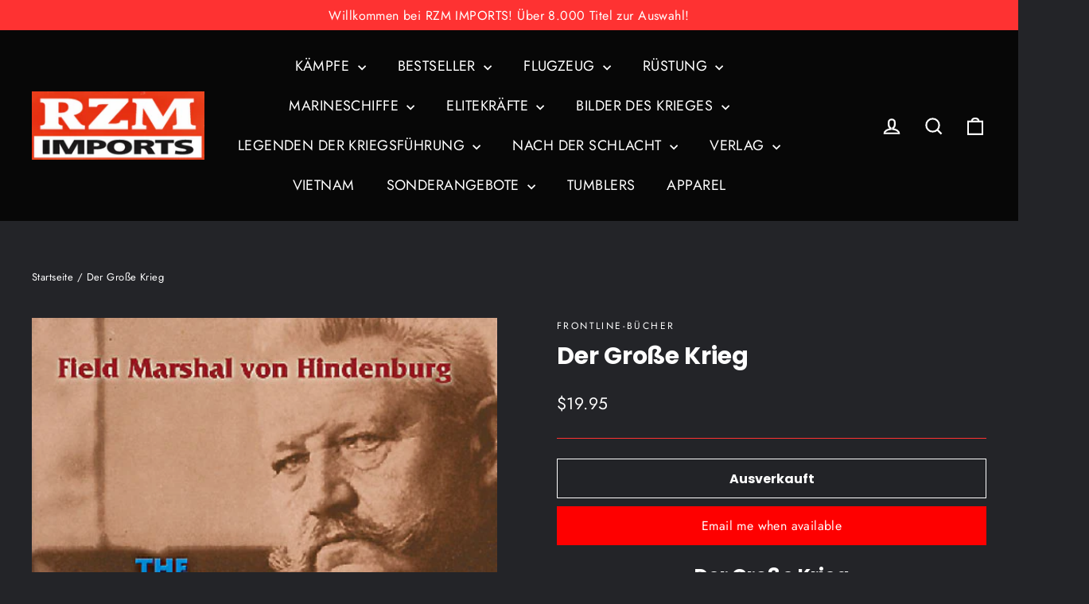

--- FILE ---
content_type: text/html; charset=utf-8
request_url: https://rzm.com/de/search?view=preorderjson&q=id:%227250111692974%22
body_size: -24
content:
[{
      "id":7250111692974,
      "title":"Der Große Krieg ",
      "handle":"the-great-war",
      "collections":[276277526702],
      "images":[{"id":29576070070446,"src":"\/\/rzm.com\/cdn\/shop\/products\/9781848327245.jpg?v=1628195402"}],
      "first_available_variant":{"id":40788195442862},
      "available":false,
      "selling_plan_groups":[],
      "variants": [{
            "id":40788195442862, 
            "title":"Default Title",
            "price":1995,
            "available":false,
            "inventory_quantity":0,
            "inventory_policy":"deny",
            "selling_plan_allocations": []
          }],
      "source": "template"
    }]

--- FILE ---
content_type: text/html; charset=utf-8
request_url: https://rzm.com/de/search?view=preorderjson&q=id:%227250111692974%22
body_size: -714
content:
[{
      "id":7250111692974,
      "title":"Der Große Krieg ",
      "handle":"the-great-war",
      "collections":[276277526702],
      "images":[{"id":29576070070446,"src":"\/\/rzm.com\/cdn\/shop\/products\/9781848327245.jpg?v=1628195402"}],
      "first_available_variant":{"id":40788195442862},
      "available":false,
      "selling_plan_groups":[],
      "variants": [{
            "id":40788195442862, 
            "title":"Default Title",
            "price":1995,
            "available":false,
            "inventory_quantity":0,
            "inventory_policy":"deny",
            "selling_plan_allocations": []
          }],
      "source": "template"
    }]

--- FILE ---
content_type: text/html; charset=utf-8
request_url: https://rzm.com/de/search?view=preorderjson&q=id:%227250111692974%22
body_size: -69
content:
[{
      "id":7250111692974,
      "title":"Der Große Krieg ",
      "handle":"the-great-war",
      "collections":[276277526702],
      "images":[{"id":29576070070446,"src":"\/\/rzm.com\/cdn\/shop\/products\/9781848327245.jpg?v=1628195402"}],
      "first_available_variant":{"id":40788195442862},
      "available":false,
      "selling_plan_groups":[],
      "variants": [{
            "id":40788195442862, 
            "title":"Default Title",
            "price":1995,
            "available":false,
            "inventory_quantity":0,
            "inventory_policy":"deny",
            "selling_plan_allocations": []
          }],
      "source": "template"
    }]

--- FILE ---
content_type: text/html; charset=utf-8
request_url: https://rzm.com/de/search?view=preorderjson&q=id:%227250111692974%22
body_size: -10
content:
[{
      "id":7250111692974,
      "title":"Der Große Krieg ",
      "handle":"the-great-war",
      "collections":[276277526702],
      "images":[{"id":29576070070446,"src":"\/\/rzm.com\/cdn\/shop\/products\/9781848327245.jpg?v=1628195402"}],
      "first_available_variant":{"id":40788195442862},
      "available":false,
      "selling_plan_groups":[],
      "variants": [{
            "id":40788195442862, 
            "title":"Default Title",
            "price":1995,
            "available":false,
            "inventory_quantity":0,
            "inventory_policy":"deny",
            "selling_plan_allocations": []
          }],
      "source": "template"
    }]

--- FILE ---
content_type: text/html; charset=utf-8
request_url: https://www.google.com/recaptcha/api2/anchor?ar=1&k=6LfHrSkUAAAAAPnKk5cT6JuKlKPzbwyTYuO8--Vr&co=aHR0cHM6Ly9yem0uY29tOjQ0Mw..&hl=en&v=PoyoqOPhxBO7pBk68S4YbpHZ&size=invisible&anchor-ms=20000&execute-ms=30000&cb=bi1s3kbjnwc6
body_size: 49356
content:
<!DOCTYPE HTML><html dir="ltr" lang="en"><head><meta http-equiv="Content-Type" content="text/html; charset=UTF-8">
<meta http-equiv="X-UA-Compatible" content="IE=edge">
<title>reCAPTCHA</title>
<style type="text/css">
/* cyrillic-ext */
@font-face {
  font-family: 'Roboto';
  font-style: normal;
  font-weight: 400;
  font-stretch: 100%;
  src: url(//fonts.gstatic.com/s/roboto/v48/KFO7CnqEu92Fr1ME7kSn66aGLdTylUAMa3GUBHMdazTgWw.woff2) format('woff2');
  unicode-range: U+0460-052F, U+1C80-1C8A, U+20B4, U+2DE0-2DFF, U+A640-A69F, U+FE2E-FE2F;
}
/* cyrillic */
@font-face {
  font-family: 'Roboto';
  font-style: normal;
  font-weight: 400;
  font-stretch: 100%;
  src: url(//fonts.gstatic.com/s/roboto/v48/KFO7CnqEu92Fr1ME7kSn66aGLdTylUAMa3iUBHMdazTgWw.woff2) format('woff2');
  unicode-range: U+0301, U+0400-045F, U+0490-0491, U+04B0-04B1, U+2116;
}
/* greek-ext */
@font-face {
  font-family: 'Roboto';
  font-style: normal;
  font-weight: 400;
  font-stretch: 100%;
  src: url(//fonts.gstatic.com/s/roboto/v48/KFO7CnqEu92Fr1ME7kSn66aGLdTylUAMa3CUBHMdazTgWw.woff2) format('woff2');
  unicode-range: U+1F00-1FFF;
}
/* greek */
@font-face {
  font-family: 'Roboto';
  font-style: normal;
  font-weight: 400;
  font-stretch: 100%;
  src: url(//fonts.gstatic.com/s/roboto/v48/KFO7CnqEu92Fr1ME7kSn66aGLdTylUAMa3-UBHMdazTgWw.woff2) format('woff2');
  unicode-range: U+0370-0377, U+037A-037F, U+0384-038A, U+038C, U+038E-03A1, U+03A3-03FF;
}
/* math */
@font-face {
  font-family: 'Roboto';
  font-style: normal;
  font-weight: 400;
  font-stretch: 100%;
  src: url(//fonts.gstatic.com/s/roboto/v48/KFO7CnqEu92Fr1ME7kSn66aGLdTylUAMawCUBHMdazTgWw.woff2) format('woff2');
  unicode-range: U+0302-0303, U+0305, U+0307-0308, U+0310, U+0312, U+0315, U+031A, U+0326-0327, U+032C, U+032F-0330, U+0332-0333, U+0338, U+033A, U+0346, U+034D, U+0391-03A1, U+03A3-03A9, U+03B1-03C9, U+03D1, U+03D5-03D6, U+03F0-03F1, U+03F4-03F5, U+2016-2017, U+2034-2038, U+203C, U+2040, U+2043, U+2047, U+2050, U+2057, U+205F, U+2070-2071, U+2074-208E, U+2090-209C, U+20D0-20DC, U+20E1, U+20E5-20EF, U+2100-2112, U+2114-2115, U+2117-2121, U+2123-214F, U+2190, U+2192, U+2194-21AE, U+21B0-21E5, U+21F1-21F2, U+21F4-2211, U+2213-2214, U+2216-22FF, U+2308-230B, U+2310, U+2319, U+231C-2321, U+2336-237A, U+237C, U+2395, U+239B-23B7, U+23D0, U+23DC-23E1, U+2474-2475, U+25AF, U+25B3, U+25B7, U+25BD, U+25C1, U+25CA, U+25CC, U+25FB, U+266D-266F, U+27C0-27FF, U+2900-2AFF, U+2B0E-2B11, U+2B30-2B4C, U+2BFE, U+3030, U+FF5B, U+FF5D, U+1D400-1D7FF, U+1EE00-1EEFF;
}
/* symbols */
@font-face {
  font-family: 'Roboto';
  font-style: normal;
  font-weight: 400;
  font-stretch: 100%;
  src: url(//fonts.gstatic.com/s/roboto/v48/KFO7CnqEu92Fr1ME7kSn66aGLdTylUAMaxKUBHMdazTgWw.woff2) format('woff2');
  unicode-range: U+0001-000C, U+000E-001F, U+007F-009F, U+20DD-20E0, U+20E2-20E4, U+2150-218F, U+2190, U+2192, U+2194-2199, U+21AF, U+21E6-21F0, U+21F3, U+2218-2219, U+2299, U+22C4-22C6, U+2300-243F, U+2440-244A, U+2460-24FF, U+25A0-27BF, U+2800-28FF, U+2921-2922, U+2981, U+29BF, U+29EB, U+2B00-2BFF, U+4DC0-4DFF, U+FFF9-FFFB, U+10140-1018E, U+10190-1019C, U+101A0, U+101D0-101FD, U+102E0-102FB, U+10E60-10E7E, U+1D2C0-1D2D3, U+1D2E0-1D37F, U+1F000-1F0FF, U+1F100-1F1AD, U+1F1E6-1F1FF, U+1F30D-1F30F, U+1F315, U+1F31C, U+1F31E, U+1F320-1F32C, U+1F336, U+1F378, U+1F37D, U+1F382, U+1F393-1F39F, U+1F3A7-1F3A8, U+1F3AC-1F3AF, U+1F3C2, U+1F3C4-1F3C6, U+1F3CA-1F3CE, U+1F3D4-1F3E0, U+1F3ED, U+1F3F1-1F3F3, U+1F3F5-1F3F7, U+1F408, U+1F415, U+1F41F, U+1F426, U+1F43F, U+1F441-1F442, U+1F444, U+1F446-1F449, U+1F44C-1F44E, U+1F453, U+1F46A, U+1F47D, U+1F4A3, U+1F4B0, U+1F4B3, U+1F4B9, U+1F4BB, U+1F4BF, U+1F4C8-1F4CB, U+1F4D6, U+1F4DA, U+1F4DF, U+1F4E3-1F4E6, U+1F4EA-1F4ED, U+1F4F7, U+1F4F9-1F4FB, U+1F4FD-1F4FE, U+1F503, U+1F507-1F50B, U+1F50D, U+1F512-1F513, U+1F53E-1F54A, U+1F54F-1F5FA, U+1F610, U+1F650-1F67F, U+1F687, U+1F68D, U+1F691, U+1F694, U+1F698, U+1F6AD, U+1F6B2, U+1F6B9-1F6BA, U+1F6BC, U+1F6C6-1F6CF, U+1F6D3-1F6D7, U+1F6E0-1F6EA, U+1F6F0-1F6F3, U+1F6F7-1F6FC, U+1F700-1F7FF, U+1F800-1F80B, U+1F810-1F847, U+1F850-1F859, U+1F860-1F887, U+1F890-1F8AD, U+1F8B0-1F8BB, U+1F8C0-1F8C1, U+1F900-1F90B, U+1F93B, U+1F946, U+1F984, U+1F996, U+1F9E9, U+1FA00-1FA6F, U+1FA70-1FA7C, U+1FA80-1FA89, U+1FA8F-1FAC6, U+1FACE-1FADC, U+1FADF-1FAE9, U+1FAF0-1FAF8, U+1FB00-1FBFF;
}
/* vietnamese */
@font-face {
  font-family: 'Roboto';
  font-style: normal;
  font-weight: 400;
  font-stretch: 100%;
  src: url(//fonts.gstatic.com/s/roboto/v48/KFO7CnqEu92Fr1ME7kSn66aGLdTylUAMa3OUBHMdazTgWw.woff2) format('woff2');
  unicode-range: U+0102-0103, U+0110-0111, U+0128-0129, U+0168-0169, U+01A0-01A1, U+01AF-01B0, U+0300-0301, U+0303-0304, U+0308-0309, U+0323, U+0329, U+1EA0-1EF9, U+20AB;
}
/* latin-ext */
@font-face {
  font-family: 'Roboto';
  font-style: normal;
  font-weight: 400;
  font-stretch: 100%;
  src: url(//fonts.gstatic.com/s/roboto/v48/KFO7CnqEu92Fr1ME7kSn66aGLdTylUAMa3KUBHMdazTgWw.woff2) format('woff2');
  unicode-range: U+0100-02BA, U+02BD-02C5, U+02C7-02CC, U+02CE-02D7, U+02DD-02FF, U+0304, U+0308, U+0329, U+1D00-1DBF, U+1E00-1E9F, U+1EF2-1EFF, U+2020, U+20A0-20AB, U+20AD-20C0, U+2113, U+2C60-2C7F, U+A720-A7FF;
}
/* latin */
@font-face {
  font-family: 'Roboto';
  font-style: normal;
  font-weight: 400;
  font-stretch: 100%;
  src: url(//fonts.gstatic.com/s/roboto/v48/KFO7CnqEu92Fr1ME7kSn66aGLdTylUAMa3yUBHMdazQ.woff2) format('woff2');
  unicode-range: U+0000-00FF, U+0131, U+0152-0153, U+02BB-02BC, U+02C6, U+02DA, U+02DC, U+0304, U+0308, U+0329, U+2000-206F, U+20AC, U+2122, U+2191, U+2193, U+2212, U+2215, U+FEFF, U+FFFD;
}
/* cyrillic-ext */
@font-face {
  font-family: 'Roboto';
  font-style: normal;
  font-weight: 500;
  font-stretch: 100%;
  src: url(//fonts.gstatic.com/s/roboto/v48/KFO7CnqEu92Fr1ME7kSn66aGLdTylUAMa3GUBHMdazTgWw.woff2) format('woff2');
  unicode-range: U+0460-052F, U+1C80-1C8A, U+20B4, U+2DE0-2DFF, U+A640-A69F, U+FE2E-FE2F;
}
/* cyrillic */
@font-face {
  font-family: 'Roboto';
  font-style: normal;
  font-weight: 500;
  font-stretch: 100%;
  src: url(//fonts.gstatic.com/s/roboto/v48/KFO7CnqEu92Fr1ME7kSn66aGLdTylUAMa3iUBHMdazTgWw.woff2) format('woff2');
  unicode-range: U+0301, U+0400-045F, U+0490-0491, U+04B0-04B1, U+2116;
}
/* greek-ext */
@font-face {
  font-family: 'Roboto';
  font-style: normal;
  font-weight: 500;
  font-stretch: 100%;
  src: url(//fonts.gstatic.com/s/roboto/v48/KFO7CnqEu92Fr1ME7kSn66aGLdTylUAMa3CUBHMdazTgWw.woff2) format('woff2');
  unicode-range: U+1F00-1FFF;
}
/* greek */
@font-face {
  font-family: 'Roboto';
  font-style: normal;
  font-weight: 500;
  font-stretch: 100%;
  src: url(//fonts.gstatic.com/s/roboto/v48/KFO7CnqEu92Fr1ME7kSn66aGLdTylUAMa3-UBHMdazTgWw.woff2) format('woff2');
  unicode-range: U+0370-0377, U+037A-037F, U+0384-038A, U+038C, U+038E-03A1, U+03A3-03FF;
}
/* math */
@font-face {
  font-family: 'Roboto';
  font-style: normal;
  font-weight: 500;
  font-stretch: 100%;
  src: url(//fonts.gstatic.com/s/roboto/v48/KFO7CnqEu92Fr1ME7kSn66aGLdTylUAMawCUBHMdazTgWw.woff2) format('woff2');
  unicode-range: U+0302-0303, U+0305, U+0307-0308, U+0310, U+0312, U+0315, U+031A, U+0326-0327, U+032C, U+032F-0330, U+0332-0333, U+0338, U+033A, U+0346, U+034D, U+0391-03A1, U+03A3-03A9, U+03B1-03C9, U+03D1, U+03D5-03D6, U+03F0-03F1, U+03F4-03F5, U+2016-2017, U+2034-2038, U+203C, U+2040, U+2043, U+2047, U+2050, U+2057, U+205F, U+2070-2071, U+2074-208E, U+2090-209C, U+20D0-20DC, U+20E1, U+20E5-20EF, U+2100-2112, U+2114-2115, U+2117-2121, U+2123-214F, U+2190, U+2192, U+2194-21AE, U+21B0-21E5, U+21F1-21F2, U+21F4-2211, U+2213-2214, U+2216-22FF, U+2308-230B, U+2310, U+2319, U+231C-2321, U+2336-237A, U+237C, U+2395, U+239B-23B7, U+23D0, U+23DC-23E1, U+2474-2475, U+25AF, U+25B3, U+25B7, U+25BD, U+25C1, U+25CA, U+25CC, U+25FB, U+266D-266F, U+27C0-27FF, U+2900-2AFF, U+2B0E-2B11, U+2B30-2B4C, U+2BFE, U+3030, U+FF5B, U+FF5D, U+1D400-1D7FF, U+1EE00-1EEFF;
}
/* symbols */
@font-face {
  font-family: 'Roboto';
  font-style: normal;
  font-weight: 500;
  font-stretch: 100%;
  src: url(//fonts.gstatic.com/s/roboto/v48/KFO7CnqEu92Fr1ME7kSn66aGLdTylUAMaxKUBHMdazTgWw.woff2) format('woff2');
  unicode-range: U+0001-000C, U+000E-001F, U+007F-009F, U+20DD-20E0, U+20E2-20E4, U+2150-218F, U+2190, U+2192, U+2194-2199, U+21AF, U+21E6-21F0, U+21F3, U+2218-2219, U+2299, U+22C4-22C6, U+2300-243F, U+2440-244A, U+2460-24FF, U+25A0-27BF, U+2800-28FF, U+2921-2922, U+2981, U+29BF, U+29EB, U+2B00-2BFF, U+4DC0-4DFF, U+FFF9-FFFB, U+10140-1018E, U+10190-1019C, U+101A0, U+101D0-101FD, U+102E0-102FB, U+10E60-10E7E, U+1D2C0-1D2D3, U+1D2E0-1D37F, U+1F000-1F0FF, U+1F100-1F1AD, U+1F1E6-1F1FF, U+1F30D-1F30F, U+1F315, U+1F31C, U+1F31E, U+1F320-1F32C, U+1F336, U+1F378, U+1F37D, U+1F382, U+1F393-1F39F, U+1F3A7-1F3A8, U+1F3AC-1F3AF, U+1F3C2, U+1F3C4-1F3C6, U+1F3CA-1F3CE, U+1F3D4-1F3E0, U+1F3ED, U+1F3F1-1F3F3, U+1F3F5-1F3F7, U+1F408, U+1F415, U+1F41F, U+1F426, U+1F43F, U+1F441-1F442, U+1F444, U+1F446-1F449, U+1F44C-1F44E, U+1F453, U+1F46A, U+1F47D, U+1F4A3, U+1F4B0, U+1F4B3, U+1F4B9, U+1F4BB, U+1F4BF, U+1F4C8-1F4CB, U+1F4D6, U+1F4DA, U+1F4DF, U+1F4E3-1F4E6, U+1F4EA-1F4ED, U+1F4F7, U+1F4F9-1F4FB, U+1F4FD-1F4FE, U+1F503, U+1F507-1F50B, U+1F50D, U+1F512-1F513, U+1F53E-1F54A, U+1F54F-1F5FA, U+1F610, U+1F650-1F67F, U+1F687, U+1F68D, U+1F691, U+1F694, U+1F698, U+1F6AD, U+1F6B2, U+1F6B9-1F6BA, U+1F6BC, U+1F6C6-1F6CF, U+1F6D3-1F6D7, U+1F6E0-1F6EA, U+1F6F0-1F6F3, U+1F6F7-1F6FC, U+1F700-1F7FF, U+1F800-1F80B, U+1F810-1F847, U+1F850-1F859, U+1F860-1F887, U+1F890-1F8AD, U+1F8B0-1F8BB, U+1F8C0-1F8C1, U+1F900-1F90B, U+1F93B, U+1F946, U+1F984, U+1F996, U+1F9E9, U+1FA00-1FA6F, U+1FA70-1FA7C, U+1FA80-1FA89, U+1FA8F-1FAC6, U+1FACE-1FADC, U+1FADF-1FAE9, U+1FAF0-1FAF8, U+1FB00-1FBFF;
}
/* vietnamese */
@font-face {
  font-family: 'Roboto';
  font-style: normal;
  font-weight: 500;
  font-stretch: 100%;
  src: url(//fonts.gstatic.com/s/roboto/v48/KFO7CnqEu92Fr1ME7kSn66aGLdTylUAMa3OUBHMdazTgWw.woff2) format('woff2');
  unicode-range: U+0102-0103, U+0110-0111, U+0128-0129, U+0168-0169, U+01A0-01A1, U+01AF-01B0, U+0300-0301, U+0303-0304, U+0308-0309, U+0323, U+0329, U+1EA0-1EF9, U+20AB;
}
/* latin-ext */
@font-face {
  font-family: 'Roboto';
  font-style: normal;
  font-weight: 500;
  font-stretch: 100%;
  src: url(//fonts.gstatic.com/s/roboto/v48/KFO7CnqEu92Fr1ME7kSn66aGLdTylUAMa3KUBHMdazTgWw.woff2) format('woff2');
  unicode-range: U+0100-02BA, U+02BD-02C5, U+02C7-02CC, U+02CE-02D7, U+02DD-02FF, U+0304, U+0308, U+0329, U+1D00-1DBF, U+1E00-1E9F, U+1EF2-1EFF, U+2020, U+20A0-20AB, U+20AD-20C0, U+2113, U+2C60-2C7F, U+A720-A7FF;
}
/* latin */
@font-face {
  font-family: 'Roboto';
  font-style: normal;
  font-weight: 500;
  font-stretch: 100%;
  src: url(//fonts.gstatic.com/s/roboto/v48/KFO7CnqEu92Fr1ME7kSn66aGLdTylUAMa3yUBHMdazQ.woff2) format('woff2');
  unicode-range: U+0000-00FF, U+0131, U+0152-0153, U+02BB-02BC, U+02C6, U+02DA, U+02DC, U+0304, U+0308, U+0329, U+2000-206F, U+20AC, U+2122, U+2191, U+2193, U+2212, U+2215, U+FEFF, U+FFFD;
}
/* cyrillic-ext */
@font-face {
  font-family: 'Roboto';
  font-style: normal;
  font-weight: 900;
  font-stretch: 100%;
  src: url(//fonts.gstatic.com/s/roboto/v48/KFO7CnqEu92Fr1ME7kSn66aGLdTylUAMa3GUBHMdazTgWw.woff2) format('woff2');
  unicode-range: U+0460-052F, U+1C80-1C8A, U+20B4, U+2DE0-2DFF, U+A640-A69F, U+FE2E-FE2F;
}
/* cyrillic */
@font-face {
  font-family: 'Roboto';
  font-style: normal;
  font-weight: 900;
  font-stretch: 100%;
  src: url(//fonts.gstatic.com/s/roboto/v48/KFO7CnqEu92Fr1ME7kSn66aGLdTylUAMa3iUBHMdazTgWw.woff2) format('woff2');
  unicode-range: U+0301, U+0400-045F, U+0490-0491, U+04B0-04B1, U+2116;
}
/* greek-ext */
@font-face {
  font-family: 'Roboto';
  font-style: normal;
  font-weight: 900;
  font-stretch: 100%;
  src: url(//fonts.gstatic.com/s/roboto/v48/KFO7CnqEu92Fr1ME7kSn66aGLdTylUAMa3CUBHMdazTgWw.woff2) format('woff2');
  unicode-range: U+1F00-1FFF;
}
/* greek */
@font-face {
  font-family: 'Roboto';
  font-style: normal;
  font-weight: 900;
  font-stretch: 100%;
  src: url(//fonts.gstatic.com/s/roboto/v48/KFO7CnqEu92Fr1ME7kSn66aGLdTylUAMa3-UBHMdazTgWw.woff2) format('woff2');
  unicode-range: U+0370-0377, U+037A-037F, U+0384-038A, U+038C, U+038E-03A1, U+03A3-03FF;
}
/* math */
@font-face {
  font-family: 'Roboto';
  font-style: normal;
  font-weight: 900;
  font-stretch: 100%;
  src: url(//fonts.gstatic.com/s/roboto/v48/KFO7CnqEu92Fr1ME7kSn66aGLdTylUAMawCUBHMdazTgWw.woff2) format('woff2');
  unicode-range: U+0302-0303, U+0305, U+0307-0308, U+0310, U+0312, U+0315, U+031A, U+0326-0327, U+032C, U+032F-0330, U+0332-0333, U+0338, U+033A, U+0346, U+034D, U+0391-03A1, U+03A3-03A9, U+03B1-03C9, U+03D1, U+03D5-03D6, U+03F0-03F1, U+03F4-03F5, U+2016-2017, U+2034-2038, U+203C, U+2040, U+2043, U+2047, U+2050, U+2057, U+205F, U+2070-2071, U+2074-208E, U+2090-209C, U+20D0-20DC, U+20E1, U+20E5-20EF, U+2100-2112, U+2114-2115, U+2117-2121, U+2123-214F, U+2190, U+2192, U+2194-21AE, U+21B0-21E5, U+21F1-21F2, U+21F4-2211, U+2213-2214, U+2216-22FF, U+2308-230B, U+2310, U+2319, U+231C-2321, U+2336-237A, U+237C, U+2395, U+239B-23B7, U+23D0, U+23DC-23E1, U+2474-2475, U+25AF, U+25B3, U+25B7, U+25BD, U+25C1, U+25CA, U+25CC, U+25FB, U+266D-266F, U+27C0-27FF, U+2900-2AFF, U+2B0E-2B11, U+2B30-2B4C, U+2BFE, U+3030, U+FF5B, U+FF5D, U+1D400-1D7FF, U+1EE00-1EEFF;
}
/* symbols */
@font-face {
  font-family: 'Roboto';
  font-style: normal;
  font-weight: 900;
  font-stretch: 100%;
  src: url(//fonts.gstatic.com/s/roboto/v48/KFO7CnqEu92Fr1ME7kSn66aGLdTylUAMaxKUBHMdazTgWw.woff2) format('woff2');
  unicode-range: U+0001-000C, U+000E-001F, U+007F-009F, U+20DD-20E0, U+20E2-20E4, U+2150-218F, U+2190, U+2192, U+2194-2199, U+21AF, U+21E6-21F0, U+21F3, U+2218-2219, U+2299, U+22C4-22C6, U+2300-243F, U+2440-244A, U+2460-24FF, U+25A0-27BF, U+2800-28FF, U+2921-2922, U+2981, U+29BF, U+29EB, U+2B00-2BFF, U+4DC0-4DFF, U+FFF9-FFFB, U+10140-1018E, U+10190-1019C, U+101A0, U+101D0-101FD, U+102E0-102FB, U+10E60-10E7E, U+1D2C0-1D2D3, U+1D2E0-1D37F, U+1F000-1F0FF, U+1F100-1F1AD, U+1F1E6-1F1FF, U+1F30D-1F30F, U+1F315, U+1F31C, U+1F31E, U+1F320-1F32C, U+1F336, U+1F378, U+1F37D, U+1F382, U+1F393-1F39F, U+1F3A7-1F3A8, U+1F3AC-1F3AF, U+1F3C2, U+1F3C4-1F3C6, U+1F3CA-1F3CE, U+1F3D4-1F3E0, U+1F3ED, U+1F3F1-1F3F3, U+1F3F5-1F3F7, U+1F408, U+1F415, U+1F41F, U+1F426, U+1F43F, U+1F441-1F442, U+1F444, U+1F446-1F449, U+1F44C-1F44E, U+1F453, U+1F46A, U+1F47D, U+1F4A3, U+1F4B0, U+1F4B3, U+1F4B9, U+1F4BB, U+1F4BF, U+1F4C8-1F4CB, U+1F4D6, U+1F4DA, U+1F4DF, U+1F4E3-1F4E6, U+1F4EA-1F4ED, U+1F4F7, U+1F4F9-1F4FB, U+1F4FD-1F4FE, U+1F503, U+1F507-1F50B, U+1F50D, U+1F512-1F513, U+1F53E-1F54A, U+1F54F-1F5FA, U+1F610, U+1F650-1F67F, U+1F687, U+1F68D, U+1F691, U+1F694, U+1F698, U+1F6AD, U+1F6B2, U+1F6B9-1F6BA, U+1F6BC, U+1F6C6-1F6CF, U+1F6D3-1F6D7, U+1F6E0-1F6EA, U+1F6F0-1F6F3, U+1F6F7-1F6FC, U+1F700-1F7FF, U+1F800-1F80B, U+1F810-1F847, U+1F850-1F859, U+1F860-1F887, U+1F890-1F8AD, U+1F8B0-1F8BB, U+1F8C0-1F8C1, U+1F900-1F90B, U+1F93B, U+1F946, U+1F984, U+1F996, U+1F9E9, U+1FA00-1FA6F, U+1FA70-1FA7C, U+1FA80-1FA89, U+1FA8F-1FAC6, U+1FACE-1FADC, U+1FADF-1FAE9, U+1FAF0-1FAF8, U+1FB00-1FBFF;
}
/* vietnamese */
@font-face {
  font-family: 'Roboto';
  font-style: normal;
  font-weight: 900;
  font-stretch: 100%;
  src: url(//fonts.gstatic.com/s/roboto/v48/KFO7CnqEu92Fr1ME7kSn66aGLdTylUAMa3OUBHMdazTgWw.woff2) format('woff2');
  unicode-range: U+0102-0103, U+0110-0111, U+0128-0129, U+0168-0169, U+01A0-01A1, U+01AF-01B0, U+0300-0301, U+0303-0304, U+0308-0309, U+0323, U+0329, U+1EA0-1EF9, U+20AB;
}
/* latin-ext */
@font-face {
  font-family: 'Roboto';
  font-style: normal;
  font-weight: 900;
  font-stretch: 100%;
  src: url(//fonts.gstatic.com/s/roboto/v48/KFO7CnqEu92Fr1ME7kSn66aGLdTylUAMa3KUBHMdazTgWw.woff2) format('woff2');
  unicode-range: U+0100-02BA, U+02BD-02C5, U+02C7-02CC, U+02CE-02D7, U+02DD-02FF, U+0304, U+0308, U+0329, U+1D00-1DBF, U+1E00-1E9F, U+1EF2-1EFF, U+2020, U+20A0-20AB, U+20AD-20C0, U+2113, U+2C60-2C7F, U+A720-A7FF;
}
/* latin */
@font-face {
  font-family: 'Roboto';
  font-style: normal;
  font-weight: 900;
  font-stretch: 100%;
  src: url(//fonts.gstatic.com/s/roboto/v48/KFO7CnqEu92Fr1ME7kSn66aGLdTylUAMa3yUBHMdazQ.woff2) format('woff2');
  unicode-range: U+0000-00FF, U+0131, U+0152-0153, U+02BB-02BC, U+02C6, U+02DA, U+02DC, U+0304, U+0308, U+0329, U+2000-206F, U+20AC, U+2122, U+2191, U+2193, U+2212, U+2215, U+FEFF, U+FFFD;
}

</style>
<link rel="stylesheet" type="text/css" href="https://www.gstatic.com/recaptcha/releases/PoyoqOPhxBO7pBk68S4YbpHZ/styles__ltr.css">
<script nonce="SrMLeJZtDH3Uwabt_agI6Q" type="text/javascript">window['__recaptcha_api'] = 'https://www.google.com/recaptcha/api2/';</script>
<script type="text/javascript" src="https://www.gstatic.com/recaptcha/releases/PoyoqOPhxBO7pBk68S4YbpHZ/recaptcha__en.js" nonce="SrMLeJZtDH3Uwabt_agI6Q">
      
    </script></head>
<body><div id="rc-anchor-alert" class="rc-anchor-alert"></div>
<input type="hidden" id="recaptcha-token" value="[base64]">
<script type="text/javascript" nonce="SrMLeJZtDH3Uwabt_agI6Q">
      recaptcha.anchor.Main.init("[\x22ainput\x22,[\x22bgdata\x22,\x22\x22,\[base64]/[base64]/bmV3IFpbdF0obVswXSk6Sz09Mj9uZXcgWlt0XShtWzBdLG1bMV0pOks9PTM/bmV3IFpbdF0obVswXSxtWzFdLG1bMl0pOks9PTQ/[base64]/[base64]/[base64]/[base64]/[base64]/[base64]/[base64]/[base64]/[base64]/[base64]/[base64]/[base64]/[base64]/[base64]\\u003d\\u003d\x22,\[base64]\\u003d\x22,\x22FMKnYw7DmMKlK13CqsKtJMOBImbDvsKHw7d4BcKXw4h4wprDoEN3w77Ct3DDiF/Ck8Klw4nClCZWMMOCw443dQXCh8K7M3Q1w74AG8OPcD18QsOLwql1VMKmw4HDnl/[base64]/Dj8Otwp7CtcOMSAg3w7/CtMOhw4XDpwgPNAxuw4/DjcOsGm/DpHLDhMOoRV3Co8ODbMKnwp/Dp8Ofw7DCpsKJwo1Aw409wqdjw5LDpl3CtG7DsnrDv8KHw4PDhx9rwrZNTcKtOsKcEcOewoPCl8KbZ8KgwqF/H250GMK9L8OCw5Q/wqZPRMKRwqALVgFCw55KcsK0wrkSw4vDtU9fSAPDtcOXwoXCo8OyCCDCmsOmwrYfwqErw4B0J8O2VVNCKsOKUcKwC8OrLQrCvk4/w5PDkVYlw5BjwpE+w6DCtHMcLcO3wr7DtEg0w6XCklzCncKZFm3Dl8OEHVhxQVkRDMKywpPDtXPCmMO4w43DsnfDh8OyRBPDsxBCwpNhw65lworCqsKMwogwGsKVSRjCti/CqjLCmADDiW0lw5/DmcKuEDIew5A9fMO9woMqY8O5YXZnQMO7B8OFSMOXwrTCnGzCjWwuB8OKAQjCqsKjwrLDv2VDwqR9HsOwLcOfw7HDox5sw4HDh2BGw6DCkMK8wrDDrcOZwpnCnVzDsShHw5/CnzXCo8KAMkYBw5nDlcK/PnbCvMK9w4UWK0TDvnTCj8KVwrLCmyIhwrPCujzCjsOxw54qwrQHw7/DtRMeFsKfw6bDj2grL8OfZcKUHQ7DisKWcizCgcKgw70rwokqFwHCisOpwoc/R8Oawpo/a8OxS8OwPMORGTZSw6ALwoFKw6jDs3vDuS7CvMOfwpvCicK/KsKHw6PCggnDmcO2WsKAeWcOOB0yO8KZwqnCrCoBw5TCrmzChFLCqhR3wpTDgcK/w6tCGk8tw7bChFHDqsKFDUMzw6pePcKxw7kdwqJTw7PDuG3Ck2lyw5UBwoklw5HCnsOGworDscKsw4ELEsK8w4jCtS7DuMO/VQzCmSzCnsOtMyvCv8KCPVrCrMO9wrcHVBokwoTDgFUfb8OAbMOawqLCkRnCi8KjBcOPwp7Cjz9PMT/CrxvDisKuwp9nwozClMOBwq3DtxTDtsKgwoXCtUoZwoPCkSPDtcKlO1QNGRDDu8ODez3CoMKXwpcAw7/Cj3I8w6JEwrHCuSfChMOUw5rDvcOVFMODLsOWKsOZFcK4w5sTYMOJw6jDo3NrDMOOGsK4ZsO7L8KTMwLCjMKAwpMcVSPCiQXDu8Orw57Cj300wqgVwrHDsi7Ct05GwpbDisK4w4/Ds25Sw45HOsKUFcOnwp9bXsKiHW05w7nCuRrDmsKowoERFsKmKXogwoo4wpI1KQTCpRUQw5oSw7FJw6HCo27Dvk9uw6/[base64]/wpUMLMOewrHCtS7ClMOww4QBwqY8w4Bnw44uwobDusK5w5nCjMOHMcKKwpRMwo3CmiIHfcOTAcKSw6bDjMKdw5rDl8KbRcOEw4DCpRkWwrZEwptPSE/DsFLDghxsZG9Sw5RFGcO+PcKzw7xTDMKWAsOSZAAxw6PCrsKBw5LDjUDDoVXDul5Ew7N+wqAUwqjCk3cnwq3CiE1sHMK9wr43wozCicK9wp8Bwq4NfsOxGm3CmV59LMOZKh84w5/CkcOtUsKPbHgHwqpQYsKvd8KewrV2wqPCisOQQnY8w6Eiw7zCuS7CssOSTcOKFRHDrMO9wqlww6sww77DvlzDrHJyw6A9IAjDgRklOsO+wpjDlHo9w5/CvMOzTmYsw4PCjsOSw67DksO/eB18wpAPwqvCizITXz3DpTHCgsObwoDCvBB9M8KjLMOowr7DoV7CmH7Cm8KADlghw7NKKEHDrsOnb8OOw7XDhmfCvsKLw4wsbU5Mw7rCr8OAwpUGw53DkkXDiAXDiGsPw4TDl8KQw5/Cm8KUw4bCtw4nw4sJSsKzBkrCpRbDikQhwoACG1c3IsKJwr9SLls6YVbCky/[base64]/DpDkFPsKEUcO0aF8aw7DDvcO5EkLDpcKpw6k9QhHDpMKzw6dlVMKicCXDh0R7wqBZwrHDrMKBccOfwqLCmMKlwpfDuFh3w4DCuMKaPBrDp8KQw71SKcK1FhQCCMOLWcKzw6DDtHMjGsOUbsKnw5PChUbCs8KNWMKQKg/DisO5EMK1wpUPAAsZcsOAIsO2w7zDvcKDw69rXsKHXMOow41vw6jDpsKMPkHDnk8FwoZ1Ek9/w7jCiQ3CrsOLPgZowo1fTlbDg8OTwqHChMOpwo/ChsKjwqzDlicSwqTClkXCvMK0w5YwaifDpcOuwqHCj8KOwrp+wqnDpSQpSTrDuxbCp1h+bHzDgS8PwpfCoykEG8OGKVdjQ8KrwrvDpcOrw6rCnmEyTsK8EsOqZ8Obw4QcccKfBMOkwp3DlFjCisOjwolbwoHCkj8YV1fCicOSwrRLG2YBw51/[base64]/W8KMw7fDmBIzA8Kow5PCqcKFwpkhw5HDqxs4I8KEU0FSDsOlw7hMB8OCesKPWV7Cky5SOcKmCRvDisKsVCrClMK6w5PDosKmLMO/wrTDj0fCusOUw5rDjD/Dr3XCkMOYNcKow4clF09UwolNPBodwonCqcKTw4HDmMK/wp/DmcKkwphfesOhw47CisO4w5M0TDHDkFU2CH05w6oaw7ttwqPCmX3Dokk7EivDgMOESVTCjCvDo8KBIwPDhcK6w7jDusK9AlwtByNjfcKdwpMcWRbCrFFAw6vDsEdKw5AWwpXDoMK+A8OZw5TDucKFPG3CmMONX8KXwrdKwqzDlcKsOzrDgG8+w6XDi2wlasK/GkdGwpXCncO2w4LCj8KgCkvCuCYmK8OpCcKzZMOBw64zLhvDhcO4w7XDisONwp3DhcKvw6geHMK6wpTDjMO6ZBPCpMKLY8OIw5V7wobCmcK6wqRkE8OcTcK8wro/[base64]/Cn8KZSl0WVjbDnXnDtsO1wopbVyd0w7PDrh8fKn/ClHjDhywZT3zCpsKqUMOlak5SwoRFSsKsw50eXn4Ya8OCw7jCj8KvAi9Aw4TDp8O0DGpVCsOjDMOHLC7DlWdxwrrDqcKvw4g0ISzDgMKhBMKKG13DlRvCgcKsfgA9KSLCj8ODwr0uwoVRCsOJdMKNwr/CjMORPV4Nw6M2QsOAFMOqw5HCiGpuCcKfwqFPMQA5KsOXwp7Cs2vDqsOqw6vDqsKvw5/Ds8K7acK1XSwNX3PDsMKrw5MgH8Ojw6zCr03CmMOow4XCo8OIw4bDqMKiw6XCjcKPwopSw7RFwq/CtMKjYmHCtMK2NDN2w78jLxoJw5bDr1bCjkrDgcOww6c/R17ClxRzw5vCmEXDoMKzR8K8Y8OvVyPCnsOCey/[base64]/wp3Di8OCwonCmTTCjMOKOSjCrwAwHUVtwrHDkMO8DMK6GsOrDUDDt8Kkw70kasKNJm1aR8KWcMOkVS7ChjPDhsObwrXCnsO4F8OUw53DkMK0wqzChEonw41ew4suBy0GJwBvwoPDp0bCp23Cgg7DgjHDimbDsTDDnsOew4YKFknCnzJ8BsO7wqoowozDt8K6woo/w6QdecOMJMKKwoN8AsOawpjCgcKyw6FLwoB0w7sewr5SF8OhwrNiKRnClUc9w7LDoi/CvsORwq5pEATCv2Vwwr1Sw6A0Z8OecMK/[base64]/CksKxccO3wo8BwqbCmcKmw43Cv2NNw7/CtcK8JsKawr7Co8KxV0PClEXDrsKzwr/DtcK2PcObAz/Cg8KjwoDCgy/CmMOxAybCsMKJQXY2w7M0w6LDim3Cq2/DkMKuwoonB0DDq07DvcK4PMKEVcOwbMOGYizDp1FtwoFvO8ODBS90fBdPw5DCncKZIGjDgcOuwrnDjcOgQ1UZZC7Dr8OwRsKCXTlaWVhAw4HDmzhwwrfCucO/XiZrw73CqcKDw79Pw6sNwpTCnmZ3wrEYUicTw47DjcKJwpDCjWLDlBJnXsKEJMOsw4rDpsKww49yLFpjSiMRbcOtS8KPF8O8AEPChsKmQsK/JMKwwonDhwDCslgxR20ew4jDlcOvMhHCqsKMIR3CkcK9QVrDgwzDkCzDvDrClsO5w7I8w6rDjkNnWknDtcOuRMKdwppIcmHCi8KxGiEGw58nKRsFGl9uw4zCssO5wpNuwofClcOaFMOFHsO/cizDjcKTIcOCAMK6w4tBRy/Cp8OKR8OMCMKHwr9UMTd9wr3DtX0jLcO+woXDusKiwqRRw4XCkC5gKTJjDsKjZsK2wrsRwp1fQ8K1YntZwqvCtWPDiFPCpcKCw6nCu8OEwr5cw4YkOcKnw5vCncOhWTrCsxxjw7TDi2tcwqYoC8O6DsOiGCwlwoBcdMOKwq/[base64]/CmXhVBi/Cv8OMw73DpRjCj8Kqw4pGccOmL8OsScK2w6Row4HClk7DtlrCnVLDohzCgTvDpcO6wopVw5nCncOkwphmwrBvwos/wpwHw5PDlsKUNjrDqizCuwbCosOLXMODZsKCTsOod8OHJsKubAFhbC7CncK/P8O5wqoTEhEvD8ONwrZCP8OFAcODVMKRwpbDj8KwwrcCeMOAFRnDsCfDmmvDsXvDvRYewqoAGysIDcK0w7nDmWHDlHE5w6/CtxrDs8OCTMOEwp4swrLCusKXw6tKw7nCscOjw5cDw6Z4wrLCi8KDw43Csy3ChSnChcO8VgzCnMKZEcOYwq/CpQjDjMKHw45YL8Ksw6k1HsOHaMO7wqUXMcKtw5zDlsO+QRPCt2vComkzwrMVZFV7divDt37CnsObBCRJw7kTwoxWw5DDq8Kjw5wXBcKGw78twrsGwrzDrjrDjUjCn8K+w5bDmlfCu8Okwp7Cky7CmsOdaMK4KxvCnBfCiH/DiMOGL0dJwp7DpsKqw65pfjZrwoDDm3jDosKHV37CmMKHw7LDvMK0wpbCmMOhwpcSwqPCjXjCmD/CpQDDs8KmaU7DjMK7JsOIZcOWLnxrw7LCkGfDnikDw6zDnMOnw4oOKcO/JxROX8Krw6U7w6TCq8OLAcOUXSokw7zDrEHDnAkGEBPDn8OKwr5/w55ewpfCr27CkMOJPMKRwrgIHMKkBMKUw5rCplwbPsKARmjCgFLDoGofGcO3w5DDmUkXW8KcwotlLsOSYhfDoMKBIcO1QcOnGy7DusO4G8OpJnwTOVPDncKPEsKDwpJ1FUVpw4VdU8Kkw6HCtMOjNsKFwrFkal/[base64]/[base64]/DgsOFwp7CijPDiHQ+d8KjwqLCrcO8w79Dw6QPw5vCmxLDpzZ9JMOPwoTCksK7AxR/bcOqw6VSwrPDqXTCp8K7YFwSw7IewpJma8KidR1DR8Oie8OZw5HCo1lSwotSwoXDq0RCw58Ew7/[base64]/UiJNwpfCusOTw41HwpnCnVPDohIRfcOywqQjQ1MkBMORBMORwojDp8KMw6PDu8KWw61kwobCi8OBG8OeLcKbTgXDrsOBwq5BwrchwoweBy3CrizCtgpLJsOePXXDgcKGB8OdRXrCtsOGBcO7dl3DvMOuVS3DsA3DmsOhCMK+FB7DnsKUSjMVbFkvXMOEHTQOw4JwbcK/w65pw7nCsF4/wpjCpMKAwoPDqsK3M8KiQDwgFhUsUQPDhsO8N28HFsKTWnHCgsKyw5zDg0QTw6/Cl8OXWgkuwq5aGcKCdcKHbizChsKGwo4bDgPDqcOWMcO6w7k9wpDDhj3DpwbChyV0wqI/wqbDmMKvwpo2GCrDj8Oswo7CpSIxw6PCuMKzJcKLw7DDnD7DtMOnwp7CgcKzwoPDjcO+wr/CkEzDncOxw7owVzRSwp7Cm8O6w7bDiykXIC/Ci2JCB8KZBMOhwpLDvMKuwrdJwodEEcOWWynCkR3DhnXCqcKtY8ODw5FhPsOnYcO8wpDCicOgScOMRsO1w5TCi3xrPcKKV2/[base64]/CosK7VsKwc2Z3w7p8wojCnMK5wo/CtcKrwqdTS8KawqdgbMOFBlxrcGHCp2rDlgvDqMKLwoHCoMK+wovCqxJBN8KvdgjDssKjwrJTOyzDqWDDokHDksKawpPDjMORw5JnKGvCiTfCg2RcFMKrwo/Csy/CgEjCjGJNNsOowrcIBzoQPcKYwoIIw6rChMOIw4dswpbDhjseworCvBHChcKDwp16QEPCiAPDkXbCvz/DucOWwpZSwrTCoHN8AMKWRinDrRNcMwTCtS3DmcOOwrjCqcKSwrvDohDDgwA0d8K7worCmcOHOMKqw5xtwpTDvsKiwqhNw4gbw6ROLMO4wr9NKMKDwq4JwoU2aMK0w5xDw5nDiklxwq7Du8K0UWrCpzE5HjTCpcOEa8O7w7zCtcOgwq8fEnDDpcKIw4LClsK/JcK5L1/CkGBLw75Jw5zCosK5wr/CkMKDc8KBw6ZCwp4mwofCoMOCYxpvRlZ6wolvw5kuwp/[base64]/CvsOOeTrCnsOwBsKvw5jCmxzDiMKGVMKqATzDk0oKw7DDtsKxUcKPwr/CrMOKw4jDhRglw4LDjR0zwrpMwodMwoTChMKxMDnDtmh/HBgRQGRqCcOTw6InBsOUw6R/w7bDssKcL8O5wrR2TgIHw6RJYRRNw6Q5O8OMGhgywrjDi8KmwrU2CMOPZcOiwobDnsKDwrVkwrPDicK/XcKnwqTDp1bCvisSPcOLPwfCtU3ClFl/T3HCv8Kaw7U9w4pYfsObSAvCq8Ogw4LDkMOEa1rCrcO1wo5ewpxcEFhmN8OOeEhNwpDCosOZbGMqYFBUBMKZZMKrHUvCgAY/RsKWJMK4d18Cwr/Dp8KHf8KHw7NZRx3DvE1DPEzDrsKLwr3DhSfCnF/DjR/Co8OySkl2VsK8diJuw44Swr3CosOFMsKTLsKHEiFRw7fCnnYGO8K1w5rCncK3O8KWw4vDgcOYR3UZLcObH8KDwp/CvXbDqsKgXXTDtsOOGj/DoMOnRTF3wrhNwrk8wrbCjk/DqsOQw6lvfsO3M8KOAMKZbMKuScKFQcOmD8K+wppDwod8wqFDwoYBAsOIZ0/Ck8OBciQiHkImNMKQQcK0QMOywppgbTHCiUjCtgDDgcKmw5knchbDlsO4wrPClsKbw4jClsOXw7giRcKnHk07wqnCr8KxdCnDrwU3cMKoJWPDlcKRwoZAIcKlwqdCw6jDmsOvDDMzw4bCncKaO1kUworDix3DqXPDr8OHE8OMPCcIw7LDpTjDpmLDpDckw4NQLsO/wqXDtwBgwqBqwpQyG8O1wptwJw/DiATDv8KkwrtjKsKWw6lDw5JnwqQ+w6Rawqc+w7DCksKIVHTClX5Kw4A2wrjCvn7DqlRgw58YwqFdw5Mxwo7CpQEBdMKQdcOHw6XCgcOIw5B6w6PDlcK6wpTDoFUCwpcJw43Dhg7Cu3vDjHfCpFDCosOow7vDvcO/QWBpwqo/wq3DoU3ClcKqwpzDlB1GDV/[base64]/[base64]/T8Kqwp/Dp3fDp8O3OcKHB2JoY8Ohe8OGfhEOSMO9BsKwwqXDm8OfwqXDjFd1w7xfwrzDrsOPecOMTMKUV8KdRMOeWsOow5HDrWfCpFXDhkh/H8OVw4rCvcOSwoTDqcOjXsO9w4LCpGhgL2nCvSfDlUBPE8K9woXCqgTDkyUCMMORw7hSw6JMARTCtnJqRcKSwqHDmMOrw4VKXcKnK8Kew61kwqspwoLDjMKgwrdeSUzDocO7w4gWwr9BLsO5R8Oiwo3DjAMNVcOsP8Kyw5rDhMOXZAtOw7PCnl/CuAHDjlFOBxR8AxjDj8OUGgoXwpLCi0LCn0PCpcKBwoLDi8KAYC7CnCfCsRFLaF7CiV3CvhjCjsOkNQHDucK2w4bDnn1Tw6ECw7HCqj7CnMKQTMOSw73CocOUwrPDrCNZw4jDnhNIw7bCoMOzwrDCumY3wqbCkHDCvMKGAMKqwpnDo0wawqcnJU/CscK7wo0nwpFbQEhcw6zDnUVxwqZXworDsBIIPxVAw7AdwpLCo1gXw68Kw5/DsFHDgMOjFMOvw6XDr8KPZ8OuwrUPQcK7woocwrU4w7rDlMOdJEspwrXCksOcwqMOw7DCj1XDm8KbPHPDnD9NwpbCi8Kew5wYw5kAQsK1fTRVLW5DBcKBHMKvwp1FURHCk8KPYlfCmsOLwpTCscKYw6wfdsKKAcOBKsKsR2Q7w6UrPGXChsKQw5tcw7kXPgZjwrzCpB/[base64]/Cl0LCuMOKH8O8KsKbbwHCt1omTMK6w4nChMK3wrJ1w7LDpcKzHsOaYS5vH8KwJTVqSiDCr8K0w7IRwpfDvirDjMKEX8KKw5EPSsKqw5PCr8KfRQrDhULCqMKfdsOPw4zCiTvCiQQzLcODAsKuwp/Dsx7DmsKawonCpsK7wooJHR3DgsOHGUw/acK7wqsMw7gmwqnColhAwok3wpLCogw4UGQHCn7CmMO3fMK7dCAew7xpMsOywog+E8KPwrAtw7TCiUoqecKoLCh4FMOKSlDCq2/[base64]/w5pjBMKfwqLDh3/CphHCgMOKOWLDqcOzw4fDq8OmUEDCusOiw7k+TWzChMK0wpR3wpbCqHtgUl/DtzDDusO3ZQTClcKmMFw+GsOQNMKbB8Ouwoggw5DCtSozCMKJHsOUK8KaEcKjdTXCtUfCjkzDn8KSDsOuJcKrw5BgbsKqW8O9wqwtwqg7Alg/bsOfaxLCq8KlwqfCv8Kdw4jCgsOHAcOccsOgeMOjE8OswqgHwrnCtizCrnxKYXfCjcKDb1rDlT8FR1HDpEQtwrA/FMKJa0jCqwplwrwowqrDpTrDocO7wqtZw7o3woAYeC7CrcO1woJHBhhcwpzCihfCpcOgc8K1fsO6wr7CtjtSIiA8XAzCjl/DvCbDmWPDsl4ZMRAzRMOcARvCqm7ClSnDnMKlw4DDp8Onc8O4wo1NYsKbL8ODwrDDmTvClSQcOsKkwphHG1VBH3kiOcKYS27Dh8Onw6EVw6IHwqRtLgDDlQXCsMK6wo/[base64]/CksOPWMKaBgoTC8OUDSs4AAwWwqvDqsObLMOowpBYbC7Cj0/CocKUDy0lwoUFIsO7ChrDp8K2WBlAwpXDlMKkO2tSFcK1wpB4GQhgLcOif07Ci37Dvg0tcGjDoAMiw6J/woM3KhAga0nDkMOew7tMdMOIGBlvBMKyfSZvwowFw53DrDRGHkbDpAXDjcKpO8K0w73ChCR2a8OgwqpIfsKvKArDoic9EGtVJGbCiMOnw5XDvcKgwrLDgsKUQMK4fhc+wr7CmzZAwpVvHMKPaSrCkMKGwqjCp8OFwp/DvsOhccKlWsO7wpvCggfCpcOFw7N4dBdowoTDoMKXQsOfacOJFsOuwqZiGnomGyV/RkPDmiXCmVXCq8KjwpzCjWXDssKKRMKtW8OjNDgpwp8+PmknwqAcw67CjcOVwr5RZlvCvcOJwobClmPDh8OAwqNDTMO+wodgK8OpSx/[base64]/[base64]/P3LDgcOEwrXDscO3wo/CsyAyw5RKwoLDk17CusKCZMKzwqPCnMKbGsOYfWURDsOuwqrDvCbDpMOjF8Kmw7l4wrUVwpTCosONw4zDhD/CssKSNcKswrnDgsOTdsKXw4Vzw4cZw6xuNcK5woNqw68UR37ClmrDisOzUsOLw5jDhl7Cngd3N1rCscO9w7rDg8OWw7TChcOqwrXCsTDCikBiwohkw6DCrsKQwr3Dm8KJwoLCsy/Co8OYB3U6dC9mwrXDoWzDlcOva8OwGsK4w5fDlMKyScKUw63CuQvDncOWK8K3Dg3DmA4VwrVLw4ZnFsOPw73CoDgbwpt0KjF2wrvCk2zDisKyf8Osw7nDqAEAVz/DpQBKKGbDok1/wqIjdMOJwrZob8KHwq0VwqwnNsK0HsKww5rDucKMw4owIGjDrW7ClW8GbXk6w6Y2wq7Cr8OLw74INsKPw5HCmS3CnRXDpkTDmcKVwoxiw5rDrsKRb8ONS8KwwqthwopjMQnDjMORwrHChMKhUX7Dq8KEwp/[base64]/[base64]/[base64]/[base64]/KcKiw4Ujwr/[base64]/DjcOgw7/CuFjDiDvDl8OMMcKvwqYQasKYacOtNAPDi8ORwrvDpm1HwoHDv8KHWCfDhMK5wo/CvQ7DnMKuRXgzw5JePcOXwo5lw63DlxDDvxkYUcOgwoIsHcKsO0nCoDtww6nCocOkEsKDwrDCuWLDjsOsFhbCjCnDvcObOsOEQMOBwofDvcOjC8K7wq3Cm8KBw7nCjl/DgcKuC3d9Z2TChU5Two5jwp0yw6XCslVULcOhU8OSEsK3wqkwQcO2wrbCjcO0ExDDh8Osw4g+JsKyQGR7wpVOB8OUaxY9VgQjwrodGBwfF8KUbMORZMKiwpTDvcOuwqVtw4w8KMKywo85FXMywrfCi1UURcKqYUIQw6HDv8KQw4c4w4/CgMKaIcOYw67DozrCscOLEsOXw5/DjErCmTXCocO8w64uw4rDjiDCocOsSMKzL3rDl8KAM8K+MsK9w6wsw49Ew4sqWH7Cr2zCjAXClMOSKxxwKgnDq0lxwrV9QhTCi8Omazw5H8KKw4JVw6/Ci2HDvsKow4FVw6fCk8OrwpRKH8OpwpE8wrfDicO4aRHCimvCicKzw65+BVTCoMOzJSbDo8OrdsKeSiFAT8KKwqzCr8OsFV/CiMOJwrchR1nDtMOdLC/[base64]/H8OsJcKuZ8OUwoHCssKRbwkiaSQ3Dlh4wqVMwrXDhsKyS8OQUhfDpMOIYwIYY8OYCsO+w7TChMK/ajBSw6DCnA/[base64]/DiVnDrRPDksOURcK7IzpUYmTDghrDucKUFHdIPCtWIkfCpDV0YWIMw4HClsKmIMKUWj0tw7nCgFTDhwrCq8OCw4vClg91TcOCwo0lbsKCeVDCjn/ChMKhwpwgwqrDilXDucKkek9cw6TCmcOtPMOEMMOuw4HCiWPCrjMyUXTCi8ORwpbDhcK5JETDn8OBwr/CiVhOT1bCvsOnR8KTIGrDh8O1AsOBamnDi8OfXcKCYRTCmsKyMMOHw5I9w71CwrDChMOtGsKjw6AWw4gQUhTCq8K1SMKhwrHCksO6wqV+w4HCrcOyfwA5w4HDgcOcwq90w5DDtMKBw64zwqrCh1zDknlINjlRw78Jwq7Dn1vCrj/CgkJrbgsEYcOfEsORwqjCjT3DgxbCgsOqVVk+ecKlcSoZw6JHWWZ0wqgkw47CgcK5w7TDk8O3eAZsw5nCrMOBw6NhCcKNHwDChMKkw55GwpF8Rh/Do8OQGRBiOi/DsCfCtAAQw6RQwowEA8KPwqclXcKWw58AYMKGw4JLNEZHEgJhwq7Ctw0JKy3CoVYxLcKrfi4qAWZdbBFgPsOmw5jCv8KCw45zw6ZbYsK5IcO2woF0wpfDvsOJEikvCxfDo8OAw4lVaMKDwozCh05hw5fDhh/[base64]/DiQPCicKSw4oXSRAzw59nHcOPV8Oxwog+S1MWZsKewqolPityJi3DkBzDuMOPNMOPw5gNw6daFsO5wpwpc8OTwrs7Hz/[base64]/Dtw3DixBAw7QXOsK9E8KEDm/DgsOrw4LDgMKgw7rClMOKPsK0fcOCw5lowo7DrcK0wqcxwpnDiMK1JnvCixcRwqnDtyjCv3HCqMKZwroWwoTCn23DkCdNKsOIw53Cg8OMACLCicOdwp9Uw5bDlTvCm8OVL8OqwoTDpsO/woANMsKXP8O8w57DjALChMOEw7nCiBPDlxo2X8OfGsKURcKbwosiwrfCoXQRKMOFwprCvRMBSMOGwqzDg8O2HMKxw7vCgMOMw71/RGV2wpVUPsOow4LCoToWw7HCjW7CswzCpcK/w58QesKtwpxvNx9vw5PDs2tOdHRVe8KjQ8O6MDDDlW/Cmm54HQtXw57CsFQvdcKRP8OjSyjDr1sAAcK9wrB/RcKhwrQhf8Ouwq/DkFpSWgxMGDpeAMOdwrbCvcKjTsK3wopOw43CoGfCqgoMw7nCuFbCqMODwr49wqfDtnfClks8wqwAwq7DkjALwph4w6XCrU3DriJZcj19QSYqwoXCgcO+c8KzOGFSOMOlwpnDicOQw4PCtcKAwocJE3rCkmQbwoNVW8Oqw4LDmWLDmcKRw58iw7fDlMKkWBfCkcKTw4/DhnY/I0HCl8OHwpZiG21uQcO+w6vCisOnOH0pwrHCi8Orw4jCt8KowqITBMOxIsOewoUWw6/DpjgsFjhWRsOHaljDrMOdcEEvw6vDicK5wo1YDyDDsS7DnsOrecOVdVbDjDVuw4xzCFXCisKJfMKXFhkhdcKdFXRQwq8ww7vDhsOaQxnCmnRHw4fCssONwqBZwrzDscOaw7vDrkTDuTh/wqrCocOLw5wZATg/[base64]/FUzCjMO6HT/DqyRuMsK9w5/DpxF7Q17DiQbCvMORwo0xwrRfNCxAIMKWwotMwqZfw6FdKjUxVcK2wqILw47Ch8OyFcOnVWdVTMKsIiNrXiDDr8OoZMO4JcOrA8Khw5/ClcOYw489w58iw7HCrk5QLk98woDDicOwwp9mw4YAVFEpw5fDi2fDs8ORYl/Ci8Kvw67CojXCkH7Dg8KQCcODWMKmGMKswrFuwoNUElfCvsOyfMOsOwF4Y8KADMKFw6XCusOtw5FNSkzCm8KWwrdEEMK2w6HCqAjDlxNUw7pyw6giw7XCg1R/wqfCr2bDocKfXhc6b0gLw6rCmBgaw5MYIToRBgBvwqFww5/CrB3DpBXDk1V4wqFowo4jwrAPQcK6KxnDiETDncKfwpBUSmR4wr3DsmwTWsO0XsKdP8KxHFk3IsKQDytZwp4CwqheVcK9w6TCrcKQGcKiwrHDpk9laVrCkWnCoMO/b0/CvcORWApaJcOtwoInJUbDh37CujnDisKHA3zCs8Ozw7klFB04D0DCpj/ClsO/PQVJw7JUJynDocK1w4dcw5sxR8Kuw709wr/CgcOAw4UWCH52YxTDm8KEEBPCicK3w4zCpcKbw5YkI8OOVk9ccUTDtcO+wp1KHmXClcK/woxfRhxWwrAxGGbDtxXDrmsyw4PDvVfCp8OLOsOEw50ow6svBGMNbREkw7PDqDkSwrjCtBHDjCBlQ2jChMOOWWjCrMOFfsKiwoAtwo/CuENDwo5Bw4JUw4zDtcOpW2zDlMK5w6nDsGjDrcOXw7vCk8KbVsKiwqDCtgcHNMKOw7haByIhwrvDmh/DvXkUEUPCiwjDo2VfLMO2LB4kwrAaw7VJwqXChhjDkhXCmsOCfm1raMOxQEjDhVs2C0kYwoDDrsOKCRl3V8KhScKtw50lw67Dh8OZw7pVZCsTBAVaPcOxRsKpcMOEAR3DsVrDrXPCqABXBjY5wrJUHj7DgBIcCMKhwq8LdMKGw45Mw7FMw7/ClcKlwpLDijvDhW/CjC8lw5Jww6bDgcKqw5HDoT89wp3DmnbCl8K+wr8xwrXCs2jCtTBULnUENlTCocKjwrcOw7rDlDDCo8KfwohAwpDDjMOIZsOEMsOTJmfCvzQdwrTCpcOHwrPCmMOGMsO6e3w3wqMgA0TDicKwwqlmw7LCm3/DgknDksO1VsOpwoIZw7RLBUbCoH7DrTFlSUzCml/DsMKXIxfDiAVnw67Cs8KQw5/[base64]/CmjMqBCV1XsKfw57ChcObwonDm8KhCcOnw5TDosKbS1rCq8Ofw7vCqMKRwo5Ke8OdwpnCgk3Cuz7Cm8KHw7DDkWjDsXEJAVg4w4Q2FsOcBsKow4Nrw6YVwqvDusKKw7sgw6/[base64]/DjsO+JMOAR2nDrVfCnMOxQFodOMO7LcKcL2kaXsOLUsKRWcKYdMO/[base64]/CoQPCrsOUw4DCpMKiwobCpsOeEkzDmcKtMgcBDMK6w7vDtBASGnQvLcKlHMKncFHDmHzDvMO/YTnChsKDbsOjP8Kqwqx6F8OoZcOAExpQE8KgwoRJS0bDncOMTMOYO8OdS0/Du8Orw5/[base64]/DmDPDpsOywrAswqbCtsO1w6Y3NH7DpMKBTcKEIcKNR8K+D8KWasKefidFYwbCoEPCmcOjbkzCp8KPw5rCscOHw5nCgTzCniocw6fCtnkxcHLDoFI/[base64]/DsR3Chn9OwpEYesOjwr/[base64]/w7V0MEo/[base64]/ChmwKYnTCs8KIwpnDpcO6w4/DtCR2OEAEw4cLwrPCoQdfDnnCs1vDpcOawoDDsjTCgcOOL0TCkMOnazLDi8Ofw6dZeMKVw5LChU/Cu8Oda8KIZ8KIwqjCknrCn8KTaMOrw57DrhF5wp9dUcOKwrXDmhkRwpQcw7vCs2rDsH8ow5zDlzTDmT4QA8K1Gy7CuFNfAMKJDVt8AMKMNMKWSy/CpQPDk8KZbUBew6t8wpAXFcKSw5bCs8KdZFTCosO3w6Qvw58rwqR4ex7CjcOmw70qwqnDkHjCgi3CucKsJsK6dX5keQMKw7LDixwpw4vDg8KLwoDDiSlxNA3Cn8OmHcOMwppQQyApQ8K/DMOhKwtDUFPDk8O5T15ewrJJwrIkO8Kww7HDq8OtOcO0w5kQYsOfwr7CplnDsRI+IFNYGsKow7sKw5dwZkwWw7LDq1PDjsKmEMOcfx/CgMK4w58sw6I9WsOUDlzDj0LCssOKwpN8S8KjP1spw5vDqsOew5lYwrTDh8KlT8OLMDhIwpZPe2gZwrZRwrjCnCvDjC/CkcK6worDocOLbhzCn8KsVnoXw7/CrCdQwqk3fHBiw67Dm8KTw4rDqsK3esKVwp3ChsO+AsK/U8OqB8OewrQhacOiPMKJUsOrHGfDrFPCjGbCtsKMMwTChsKGR1/DuMORG8OQT8OeGcKnwoTDhm3Cu8OkwoUaT8KQUsOjRBkIUMO1w7/DqMK+w6cqwpjDtzjCvcKZPivDl8OgeFh5wqnDhsKfw7sVwpvCmm/CjMO7w4l9wrHCqcKKIMKfw7Ifdk8KCEPDvcKqHcKsw6zDol7Du8KmwpnCpsKRwqzDgwQ0AAHDj1XChklbDBpBwrwPb8KcF04Ow5PCvA/Dm1TChcKKMMKMwqEZccO0wqXChkrDnTE4wqfCr8KcUlMLw4/Cp2NrZ8KzVlXDgcK9H8OGwoULwqMIwoM/[base64]/[base64]/HifCjsK3SBrDmwPClzLCoMKaCcO+wpE6wqDClhJrMDMSw4sBwokPacKMUGPDqAZMXWjDvsKVwpR/eMKOUsK3w5orHsOjwqMsGiE4wrrCk8OfMmPDgMOowr3DrMKOTANxw6A/KzFyXAnDnSxvaGtbwrbDslc8dWhJScObwrvDssKGwqHDo2l+FhPClcKTJ8OHFMOJw4rCkj4Xw7o6VV7DjVg9wo3Cnjghw6PDk33CksOjVMKaw7USw4RiwpIcwopawqRHw6DCkTMfFcOVWcOgHhTCrmvCjjEOVSBOwoY/w5MMw6Naw6Biw67CqMOCWsKHwqrDrk8Jw7pvw4nCryM2wox9w7fCsMOVQxfChjxEOMOGwpVCw5cOwr/CmFnDucKaw5Y+Hxwjwpgvw51Jwo0vUXkcwp/[base64]/CoMOHB37CvMO+Q8KdV1/Cg8K2PhMDMsOWYXTCgMO7ZcKIw7jCnSNMwpzCo0U8B8OGPcOkH2EGwprDrhoFw5oXEBwSMWM2DcOcSmAHw5Ixw7vDsgYKY1fClizCrcOmcmAEwpMswpBYEcOxDVdhw5PDt8Kkw788w7nDv1PDhcOvDjo6SzQ9w4gXGMKhw7jDtlolwq/CuQNXJT3DssKiwrfCgMOpw5sywpHDrXRXwqzCs8KfDsKxwqJOwpbCnz3Dj8OwFB1wMMOawpM3SE0VwpUKZU0HFsONB8Oxw5nDhsOrDxo2Pjk/[base64]/WsOTwonDrcKBw77DnSdmf8K2AF7CuEBPGw8Zw5Bsd28TcMKBMn4bcllRW3hYU1o6FsOwPxhbwqzDqA7Dq8Kgw5Q/w73DugTDi0B1PMK+woTCm045LcKkFkPCnMO0w4Uvw7XCilMkwoHCisK6w47DnsOFIsK0wrXDnF1COsOuwrF0wrsrwqxtC2ImP18NOMKGwobDsMKePMOBwoHCnkF8w43CkGIVwplcw6AYw6IqXsK4acO0wpwRMMOcwpNEFSF2wp11EB50w54nDcOYw6/DoUHDm8KnwrXCmw7DryrCh8OsJsOUTMOyw5kcwrAFTMKTwoIZGMKTwoszw5LCtzDDvWpxbDDDjBkUOMKswq3DksOrfUbCr1hxw4wQw5EvwrvCtBQLYS3DvcORw5Muwr7DuMK2w4ZiTA9+wo/[base64]/DjMOdwrQlw5tNAsK5w6TCtiNrw59iOH06wqxKASQ/SWdUwp1udcKeL8OaW19aA8K0YDrDqlnCry3DjsKSwqTCrsK8w7h/wpQqT8OYX8OvPwcpwoFUwpxMMAvCtsOlL31+wpHDkkfCtSnClx3CkRbDuMOPwp9vwrRLw4VhajrDs03DrwzDl8OAXzQfRsOUXmg8QmHDvGUyTyHCiH9hXcO+wptMGzoTaQbDhMKbEG5QwqDDpyrDpcKpw6w/I0XDqMKPHF3DuiYYesKGbl81woXDvDjDvMKUw6J/w701CcK4c3PDrMK/w5hlYUTCnsOURjDCl8OPWMOYw43ChikEwqfCmGp5wrYUHcOlAk7CuETCph3DsMKWacOUwqsgCMOdMMOaXcOeF8OeHWrCoAgCXcKPacO7X0smw5HDi8OcwpEdBcO3S33Do8OowrvDsH4jecKrwppqw5d/w4nCoTpDCcK3wpt+GMOvwqsfXWBMw6/[base64]/[base64]/CrMKwf8OXw7rCiicDwr7CucK3W8OewrMrwpvDjTIWwp/ClsOfCsKlOcKEwrTCoMKYJsOswrFjwrjDqsKIXxcYwqnCvm5Tw4FCH2ZAwp7DmADCkGLDn8OsVQXCoMOcWllDKCAwwoEeKBI4BsO7enxyF3QUFR5CEcKKKMOZI8KpHMKSwrQUNsOTIcOGU1rDv8O0XhXCij/DncKNaMOtSkVPTsKlMBHCi8OZOMOkw5hyUMOSa1/Dq2c2QcK9woHDs1PDkMO4BjUkIBbCmihCw5AfZMKVw6nDvxRTwp8Yw6bDng7CsgrDvUPDqMOawpxRPsK8I8K8w7h7w4LDrw7DscK/[base64]/DlsOzQMKUHQXCpsK/BMORGBDDlMOOw5lbwofDtsKKw5vDkR3DllfDlcOLHDnCkHfDoWpWwpbClMO6w6QHwpDCkcK8FMK/[base64]/J1nDoXEFw6nDh8KLIcOdwrADBsKxwqLDrMKywqxhw7nDncOBw5fCrMKiVMKBTgzCocKpwovCoB/[base64]/DuMKRw58uLMOHJMKLMlLCtFvDnn0rV3jCtsOHw54DT3Mhw6zDuktteyXCmlIGKMKIW3F8w7rCjwnClVUiw65YwrxXARHDnsKTQnlRFR1+w7jDpxdTwp3CjcKYRQzCicK3w5zDj2fDm2fCosKqwrvClMKRw4U1c8O7wo/DlkPCvETDtnzCjSN9wr1ow7bDkD3DjBs1D8OZPMK5wo9+w4FFPS3CmjA9wqB8AcKMMixaw4EIwrQRwqU5w7TDpMOaw4bDscKowopzw45vw6TCl8K1fBbDqsOGZ8OHwp8QQMOdc10Tw4Nbw4HDlsKsEQhowoIAw7fCo2dnw5BXBC1zKMKvO1TCgMOjwqDCtz/CnD1nQ2UnL8KAEMO5wqDDlgNZcVXCucOlCcONWUBqDQtYw5nCqGcTPGUAw7PDicODw5ZowqXDmVBHS0Mpw5zDpG86wrHDtMOCw7xbw7AiBH3CssOUW8Ouw70EBMK/w4NIQwTDiMOuX8OGacOtfxfCvinCoifDqSHCkMK+AMO4D8OED3nDmR7DpgbDocO+wojCiMK/wqccE8ONw4ZBECPDilPDnEvChFXDpyllb33DocOiw4HCp8K5wpzCg39aWHXCpnFWfcKHw5jClsKDwoPCigfDvAsrWRctNVk4V0vCkBPDisOcwoDDlcKWAMOPwp7Dm8O3QzLDjkjDgV/Dk8O2GMKcw5fCv8KRwrPDusKvIWZVwopMw4bDhgggw6TCi8ONw7thw7hZwp7CpMOeVQzDmWnDksKAwqs5w7QUTMK7w77CkGTDv8O0w4/DgsOcUgfDs8KQw5jDtDDDrMK2DW/Ckl4Bw5XCuMOnwog3O8OFw7bDkG1vwqBlw7vCuMOFc8KbNTHCj8OJIl7DqD0/[base64]/RcOUwqliw5Exw7nDv8O8KCQ3DWPCkcOLw7/Crn7Dt8O2bMKVCsOIcSrCs8KyZsOYGsKecQTDjA1/Wl3CssOmG8K8wr3CmMKkc8O4wpE4wrEUwrbDil8icT/Cuk3CrBAWIsO2e8OQSMKUMMOtKMKewpt3w6PDtwLDicOzS8OKwr/CgC3CjsO5wowVclJTw6owwprCkRzCrh/DgDc2UMKRJsOWw4huDcKgw6d6eknDokhjwrfDq3fDg2ViaS/[base64]/TmbDmCNOwrDCjxplwoLDgjwyVMKyDsOYQyDCicOdw7vDogjDtC4xO8KswoDDr8K3KmvCqMK2KsKCw6ZkRAHDlXUdwpPDqWs0wpFawpVfw7rCl8KmwqnCqwUbwo/DqnoKFcKNfSA7acOaXUt5w5wvw6w2KTLDlkXDlMKww5Fdw67DlcOSw5MGw7Rww68EwprCtsOJMcK8GANMKCHCm8OUw68rwrrDssKewqkiDiJLQBQ5w4dVdMOTw74xUMKCaytBwp3CtsOnw7vDnU9jw7sCwp3CjE/[base64]\\u003d\\u003d\x22],null,[\x22conf\x22,null,\x226LfHrSkUAAAAAPnKk5cT6JuKlKPzbwyTYuO8--Vr\x22,0,null,null,null,0,[21,125,63,73,95,87,41,43,42,83,102,105,109,121],[1017145,913],0,null,null,null,null,0,null,0,null,700,1,null,0,\[base64]/76lBhnEnQkZnOKMAhk\\u003d\x22,0,0,null,null,1,null,0,1,null,null,null,0],\x22https://rzm.com:443\x22,null,[3,1,1],null,null,null,0,3600,[\x22https://www.google.com/intl/en/policies/privacy/\x22,\x22https://www.google.com/intl/en/policies/terms/\x22],\x22Woveb4h3W0kqBavZhypjoNmzmaVkQXD3in9x0R3ZLic\\u003d\x22,0,0,null,1,1768674790836,0,0,[252,125],null,[196],\x22RC-3T0SnZ850hTIaQ\x22,null,null,null,null,null,\x220dAFcWeA5OHtEu_WKYtqT5JMwO88Zuh3O00Z-V3F8dnuBZokvIdGF2U3bSFvE7s1QwEUXPDFmYOPtFVvwkPvg98beuFzM3Iha2cQ\x22,1768757590831]");
    </script></body></html>

--- FILE ---
content_type: text/javascript
request_url: https://rzm.com/cdn/shop/t/40/assets/simple-preorder-data.js?v=64475937821100104101741972672
body_size: -427
content:
window.SimplePreorderSettings = {"shop":{"preorderLabel":"Pre-ordered Items","outofstockButtonText":"Out of stock","tooltipPosition":"top","tooltipTrigger":"hover","tooltipFontSize":15,"buttonBackgroundColor":"#ff0000","buttonFontColor":"","initial_payment_label":null,"badgeSettings":{"enabled":true,"badge_text":"Pre-order","position":"Top right corner","background_color":"#c15555","font_size":"15px","font_color":"#FFF"},"css":"","notificationSettings":{"enabled":true,"checkout_button_text":"Proceed","tooltip":"Delivery delayed due to pre-ordered item(s)"}},"products":[{"shopifyId":7416387698862,"enabled":true,"quantityLimit":99,"buttonText":"Pre-order Now","discount":null,"schedule":false,"startsOn":null,"endsOn":null,"showCountdown":null,"tooltip":null,"initial_payment_percent":null}],"variants":[]}; window.SimplePreorderData = {"products":[{"id":7416387698862,"variants":[{"id":41950214586542,"inventory_quantity":0,"inventory_management":null,"inventory_policy":""}],"title":"Unknwown Product Title","handle":"brandenburg-dem-kessel-von-halbe-entkommen"}]}; window.SimplePreorderLocales = [];